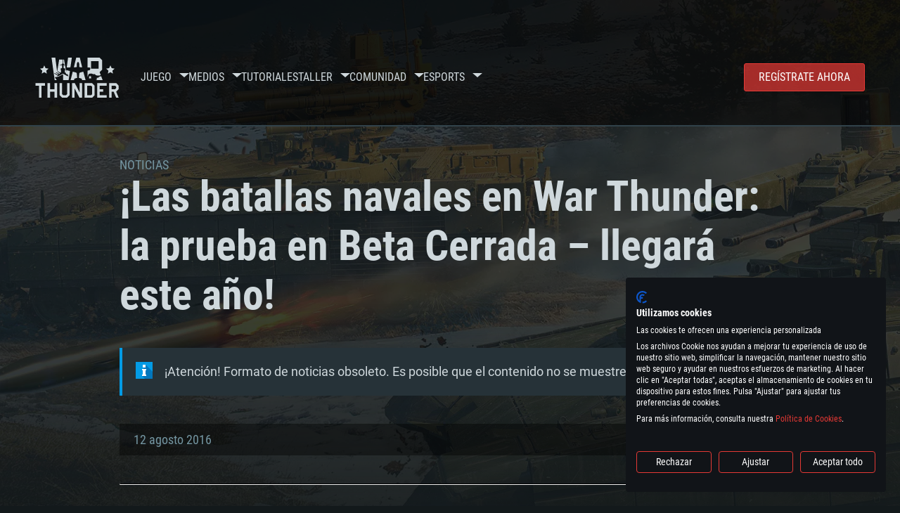

--- FILE ---
content_type: text/html; charset=UTF-8
request_url: https://warthunder.com/es/news/670-gamescom2016-las-batallas-navales-en-war-thunder-la-prueba-en-beta-cerrada-llegar%C3%A1-este-a%C3%B1o-es
body_size: 19198
content:
    
<!DOCTYPE HTML>
<html xml:lang="en" lang="es">


<head>
<meta charset="utf-8"/>

<link rel="preconnect" href="https://js.gaijin.net"/>
<link rel="preconnect" href="https://login.gaijin.net"/>

<meta http-equiv="Content-Language" content="es" />
<meta name="viewport" content="width=device-width">
<meta name="description" content="Juega gratis con tus amigos en el juego en línea más realista"/>
    <meta name="robots" content="index, follow" />
<meta name="vk-verify" content="946390" />
<meta name="twitter:card" content="summary" />
<meta name="twitter:image" content="https://warthunder.com/i/opengraph-wt.jpg" />
<meta property="fb:app_id" content="733818833421721"/>
<meta property="og:type" content="website"/>
<meta property="og:title" content="[Gamescom2016] ¡Las batallas navales en War Thunder: la prueba en Beta Cerrada – llegará este año! - Noticias - War Thunder"/>
<meta name="description" property="og:description" content="Juega gratis con tus amigos en el juego en línea más realista"/>
<meta id="meta_img" property="og:image" content="https://warthunder.com/i/opengraph-wt.jpg"/>
<meta property="og:url" content="https://warthunder.com/es/news/670-gamescom2016-las-batallas-navales-en-war-thunder-la-prueba-en-beta-cerrada-llegará-este-año-es"/>
<meta name="msapplication-config" content="https://warthunder.com/i/favicons/browserconfig.xml" />
<meta name="msapplication-TileColor" content="#ffffff">
<meta name="msapplication-TileImage" content="https://warthunder.com/i/favicons/mstile-70x70.png">
<meta name="msapplication-TileImage" content="https://warthunder.com/i/favicons/mstile-144x144.png">
<meta name="msapplication-TileImage" content="https://warthunder.com/i/favicons/mstile-150x150.png">
<meta name="msapplication-TileImage" content="https://warthunder.com/i/favicons/mstile-310x150.png">
<meta name="msapplication-TileImage" content="https://warthunder.com/i/favicons/mstile-310x310.png">
<meta name="theme-color" content="#ffffff">
    <!-- Hreflang support -->
<!-- end Hreflang support -->



<meta name="google-site-verification" content="qOmpn-cDk_wb_Ih43O-C6h_A_TfjeiWRQPLA5Px26ag" />
<meta name="google-site-verification" content="PvBcjtIyH0cwgEKuqoXFi2WjFGS7NJynkFT6GytB0_s" />
<meta name='yandex-verification' content='42a9a8540eddd7b3' />

<meta name="csrf-param" content="_csrf">
<meta name="csrf-token" content="Z7-OmaMCMt0ip3KCNO6fKKe1jueWUtZsJp-gScoLmkgjks-r6HZThE79Cs0GnuUFxOzLgdc4pw1U1_QOklPfHQ==">



<link rel="canonical" href="https://warthunder.com/es/news/670-gamescom2016-las-batallas-navales-en-war-thunder-la-prueba-en-beta-cerrada-llegará-este-año-es" />
<link rel="shortcut icon" href="https://warthunder.com/i/favicons/favicon.ico" type="image/x-icon">
<link rel="apple-touch-icon" sizes="57x57" href="https://warthunder.com/i/favicons/apple-touch-icon.png">
<link rel="apple-touch-icon" sizes="57x57" href="https://warthunder.com/i/favicons/apple-touch-icon-57x57.png">
<link rel="apple-touch-icon" sizes="60x60" href="https://warthunder.com/i/favicons/apple-touch-icon-60x60.png">
<link rel="apple-touch-icon" sizes="72x72" href="https://warthunder.com/i/favicons/apple-touch-icon-72x72.png">
<link rel="apple-touch-icon" sizes="76x76" href="https://warthunder.com/i/favicons/apple-touch-icon-76x76.png">
<link rel="apple-touch-icon" sizes="114x114" href="https://warthunder.com/i/favicons/apple-touch-icon-114x114.png">
<link rel="apple-touch-icon" sizes="120x120" href="https://warthunder.com/i/favicons/apple-touch-icon-120x120.png">
<link rel="apple-touch-icon" sizes="144x144" href="https://warthunder.com/i/favicons/apple-touch-icon-144x144.png">
<link rel="apple-touch-icon" sizes="152x152" href="https://warthunder.com/i/favicons/apple-touch-icon-152x152.png">
<link rel="apple-touch-icon" sizes="180x180" href="https://warthunder.com/i/favicons/apple-touch-icon-180x180.png">
<link rel="icon" type="image/png" href="https://warthunder.com/i/favicons/favicon-32x32.png" sizes="32x32">
<link rel="icon" type="image/png" href="https://warthunder.com/i/favicons/favicon-32x32.png" sizes="32x32">
<link rel="icon" type="image/png" href="https://warthunder.com/i/favicons/android-icon-192x192.png" sizes="192x192">
<link rel="icon" type="image/png" href="https://warthunder.com/i/favicons/favicon-16x16.png" sizes="16x16">
<link rel="mask-icon" href="https://warthunder.com/i/favicons/safari-pinned-tab.svg" color="#5bbad5">
<link rel="manifest" href="https://warthunder.com/i/favicons/manifest.json">

    <link rel="preconnect" href="https://embed.gaijin.net">
    <link rel="preconnect" href="https://login.gaijin.net">



<title>[Gamescom2016] ¡Las batallas navales en War Thunder: la prueba en Beta Cerrada – llegará este año! - Noticias - War Thunder</title>
<base href="https://warthunder.com/" local="false" host="warthunder.com" />

<link rel="preload" href=" https://warthunder.com/css/fonts.css" as="style" data-style-preload>
    <link href="https://warthunder.com/assets/index.css?v=fa4f1b52" type="text/css" rel="stylesheet" charset="utf-8" />

            <!-- Google Tag Manager -->
        <script>
            (function(w,d,s,l,i){w[l]=w[l]||[];w[l].push({'gtm.start':
				    new Date().getTime(),event:'gtm.js'});var f=d.getElementsByTagName(s)[0],
			    j=d.createElement(s),dl=l!='dataLayer'?'&l='+l:'';j.async=true;j.src=
			    'https://www.googletagmanager.com/gtm.js?id='+i+dl;f.parentNode.insertBefore(j,f);
		    })(window,document,'script','dataLayer','GTM-HWDXK');
        </script>
        <noscript>
            <iframe src="https://www.googletagmanager.com/ns.html?id=GTM-HWDXK"
                          height="0" width="0" style="display:none;visibility:hidden"></iframe>
        </noscript>
        <!-- End Google Tag Manager -->

        <script type="text/javascript">
            const GTAG_ID = 'GTM-HWDXK';
            const GA4_STREAM_ID = 'G-3KX7RD39Z5';

            window.dataLayer = window.dataLayer || [];
            function gtag(){dataLayer.push(arguments);}

            gtag('js', new Date());
            gtag('config', GTAG_ID);

            const getGoogleClientID = new Promise(resolve => {
                gtag('get', GA4_STREAM_ID, 'client_id', resolve)
            });

            getGoogleClientID.then((gClid) => {
                if(window.preconfig) {
                    window.preconfig.analytics.googleClientID = gClid
                }
            })
        </script>
            <script type="text/javascript" src="https://warthunder.com/js/redesign_legacy.min.js?v=fa4f1b52"></script>
    <script defer type="text/javascript" src="https://warthunder.com/assets/index.js?v=fa4f1b52"></script>

    <script type="text/javascript" src="https://warthunder.com/js/bootstrap.min.js"></script>
</head>
<body id="bodyRoot" class="body_promo-open  gaijin">

<script type="application/javascript">
    ((w) => {
        const gseaFrom = '&from=bmV3cy82NzAtZ2FtZXNjb20yMDE2LWxhcy1iYXRhbGxhcy1uYXZhbGVzLWVuLXdhci10aHVuZGVyLWxhLXBydWViYS1lbi1iZXRhLWNlcnJhZGEtbGxlZ2Fyw6EtZXN0ZS1hw7FvLWVz&from_base=1';
        const hostName = 'warthunder.com';
        const lang = 'es';

        function onLogout() {
            const csrfToken = $('meta[name="csrf-token"]').attr('content');
            const csrfParam = $('meta[name="csrf-param"]').attr('content');
            $.post(`/${lang}/logout`, {[csrfParam]: csrfToken}, function (data) {
                window.location.reload();
            });
        }

        w['GSEA_init'] = {
            debug: false,

            loginURI: 'https://login.gaijin.net',
            embedURI: 'https://embed.gaijin.net',

            embed: {
                template: 'default',
                page: 'default',
                language: 'es',
            },

            autoLogin: true,
            sessionPolling: true,
            sessionPollingInterval: 10 * 60000,
            uid: '',
            jwt: '',
            queryContext: 'https://login.gaijin.net/es/sso/reLogin/?return_url=aHR0cHM6Ly93YXJ0aHVuZGVyLmNvbS9lcy9uZXdzLzY3MC1nYW1lc2NvbTIwMTYtbGFzLWJhdGFsbGFzLW5hdmFsZXMtZW4td2FyLXRodW5kZXItbGEtcHJ1ZWJhLWVuLWJldGEtY2VycmFkYS1sbGVnYXIlQzMlQTEtZXN0ZS1hJUMzJUIxby1lcw%3D%3D&crc=8e3268478b310b8c9873d75405180748&public_key=IwdDDrPgUfXo3CYkaiwR&domain=warthunder.com&base_return_url=1&refresh_token=1',
            onLoad: (client) => {
                client.on('change', (newSession, oldSession) => {
                    if (newSession.uid !== oldSession.uid) {
                        if (newSession.rt) {
                            window.location = `https://${hostName}/extLogin?refresh_token=${newSession.rt}${gseaFrom}`
                        } else if (!newSession.uid) {
                            onLogout()
                        }
                    }
                });

                client.on('logout', () => {
                    onLogout();
                    return;
                });
            }
        }
    })(window);
</script>
<script src="https://login.gaijin.net/gsea/gsea.js" defer></script>

<script type="application/javascript">
    ((w) => {
        const fromGSEALangMap = {
            'ja': 'jp',
            'cs': 'cz',
        };
        const fromGSEALang = (lng)=>(fromGSEALangMap[lng] || lng);

        
        
        
        w['GCM_init'] = {"mobileBreakpoint":640,"maxContentWidth":"100%","shop":{"uri":"https:\/\/store.gaijin.net\/catalog.php?category=WarThunder&partner=News&partner_val=8jrteghy","label":"Store","style":"gold"},"profile":null,"support":{"uri":"https:\/\/support.gaijin.net","label":"Support"},"links":[{"label":"Buscar","uri":"es\/search"}],"langList":["en","de","ru","fr","es","pt","pl","cs","ko","zh"],"lang":"es"};
        w['GCM_init']['onLoad'] = [
            (client) => {
                client.on('lang_change', (lang) => {
                    lang = fromGSEALang(lang);
                    let pathName = w.location.pathname.replace(/^\/[a-z]{2}\/?/, '');
                    w.location = w.location.origin + '/' + lang + '/';

                    if (pathName.startsWith('news/')) {
                        w.location = w.location.origin + '/' + lang + '/news';
                        return;
                    }

                    if (pathName.startsWith('game/changelog')) {
                        w.location = w.location.origin + '/' + lang + '/game/changelog';
                        return;
                    }

                    w.location = w.location.origin + '/' + lang + '/' + pathName;
                })
            }
        ];
    })(window);
</script>
<script src="https://login.gaijin.net/gcm/gcm.js" container-id="GCM-Container" defer></script>

<div id="page-bg"></div>

<div class="bg-modal-wnd js-bg-modal-wnd"></div>

<div id="GCM-Container"></div>

<header id="headerRoot">
    <div class="header__sticky-trigger js-scroll-watch__toggle-block"
         data-scroll-watch-target-id="headerRoot"
         data-scroll-watch-css-class="header_sticky"
    ></div>

    <div class="header-mobile">
        <div class="header-mobile__menu-trigger js-toggle-class"
            data-toggle-class="header_open-menu"
            data-toggle-target-id="headerRoot"
            data-body-block
        >
            <svg>
                <use href="/assets/img/svg/icon-trigger-lines.svg#icon-trigger-lines" />
            </svg>
        </div>

            </div>

    <div class="header">
        <div class="header-mobile__menu-header">
            <a class="header-mobile__home-link " href="/"></a>

            <div class="header__mobile-close header-mobile__menu-close js-toggle-class"
                 data-toggle-class="header_open-menu"
                 data-toggle-target-id="headerRoot"
                 data-body-block
            >
                <svg>
                    <use href="/assets/img/svg/icon-cross.svg#icon-cross" />
                </svg>
            </div>
        </div>

        <div class="header__wrapper">
                            <a class="header__logo" href="https://warthunder.com/es/">
                    <svg class="svg">
                        <use href="/assets/img/svg/logo-wt.svg#logo-wt" />
                    </svg>
                </a>
            
            

<ul class="header__nav header-nav">
                            <li class="header-nav__item ">
                            <a class="header-nav__item-name" href="/es/game/about" >
                    Juego
                </a><!-- /head-menu__link -->
                                        <div class="header-nav__dropdown header-dropdown">
                    <div class="header-dropdown__trigger js-toggle-class"
                         data-toggle-class="header-dropdown__trigger--open"
                    >
                        ^
                    </div>

                    <ul class="header-dropdown__menu">
                                                                                    <li class="header-dropdown__menu-item ">
                                    <a href="/es/game/about/" class="header-dropdown__menu-link" >
                                        Acerca del juego

                                        
                                                                            </a><!-- /head-submenu__link -->
                                </li><!-- /head-submenu__item -->
                                                                                                                <li class="header-dropdown__menu-item ">
                                    <a href="/es/news" class="header-dropdown__menu-link" >
                                        Noticias

                                        
                                                                            </a><!-- /head-submenu__link -->
                                </li><!-- /head-submenu__item -->
                                                                                                                <li class="header-dropdown__menu-item ">
                                    <a href="/es/news/?tags=Desarrollo" class="header-dropdown__menu-link" >
                                        Devblog

                                        
                                                                            </a><!-- /head-submenu__link -->
                                </li><!-- /head-submenu__item -->
                                                                                                                <li class="header-dropdown__menu-item ">
                                    <a href="/es/game/technics/" class="header-dropdown__menu-link" >
                                        Vehículos Militares

                                        
                                                                            </a><!-- /head-submenu__link -->
                                </li><!-- /head-submenu__item -->
                                                                                                                <li class="header-dropdown__menu-item ">
                                    <a href="/es/game/faq/" class="header-dropdown__menu-link" >
                                        FAQ

                                        
                                                                            </a><!-- /head-submenu__link -->
                                </li><!-- /head-submenu__item -->
                                                                                                                <li class="header-dropdown__menu-item ">
                                    <a href="/es/wtm/" class="header-dropdown__menu-link" >
                                        War Thunder Mobile

                                        
                                                                            </a><!-- /head-submenu__link -->
                                </li><!-- /head-submenu__item -->
                                                                                                                <li class="header-dropdown__menu-item ">
                                    <a href="/es/game/changelog/" class="header-dropdown__menu-link" >
                                        Registro de cambios

                                        
                                                                            </a><!-- /head-submenu__link -->
                                </li><!-- /head-submenu__item -->
                                                                                                                <li class="header-dropdown__menu-item ">
                                    <a href="/es/game/invite-friend/" class="header-dropdown__menu-link" >
                                        Invitaciones

                                        
                                                                            </a><!-- /head-submenu__link -->
                                </li><!-- /head-submenu__item -->
                                                                                                                <li class="header-dropdown__menu-item ">
                                    <a href="/es/community/gaijinpass/" class="header-dropdown__menu-link" >
                                        Gaijin Pass

                                        
                                                                            </a><!-- /head-submenu__link -->
                                </li><!-- /head-submenu__item -->
                                                                                                                <li class="header-dropdown__menu-item ">
                                    <a href="/es/game/soft/" class="header-dropdown__menu-link" >
                                        Software útil

                                        
                                                                            </a><!-- /head-submenu__link -->
                                </li><!-- /head-submenu__item -->
                                                                        </ul><!-- /head-submenu__list -->
                </div>
                    </li><!-- /head-menu__item -->
                                    <li class="header-nav__item ">
                            <a class="header-nav__item-name" href="/es/media" >
                    Medios
                </a><!-- /head-menu__link -->
                                        <div class="header-nav__dropdown header-dropdown">
                    <div class="header-dropdown__trigger js-toggle-class"
                         data-toggle-class="header-dropdown__trigger--open"
                    >
                        ^
                    </div>

                    <ul class="header-dropdown__menu">
                                                                                    <li class="header-dropdown__menu-item  header-dropdown__menu-item--promo">
                                    <a href="/es/media/partnership/" class="header-dropdown__menu-link" >
                                        Asociación

                                                                                    <svg class="header-dropdown__icon-community">
                                                <use href="/assets/img/svg/icon-community.svg#icon-community" />
                                            </svg>
                                        
                                                                            </a><!-- /head-submenu__link -->
                                </li><!-- /head-submenu__item -->
                                                                                                                <li class="header-dropdown__menu-item ">
                                    <a href="/es/media/video/" class="header-dropdown__menu-link" >
                                        Vídeos

                                        
                                                                            </a><!-- /head-submenu__link -->
                                </li><!-- /head-submenu__item -->
                                                                                                                <li class="header-dropdown__menu-item ">
                                    <a href="/es/media/screenshots/" class="header-dropdown__menu-link" >
                                        Capturas de pantalla

                                        
                                                                            </a><!-- /head-submenu__link -->
                                </li><!-- /head-submenu__item -->
                                                                                                                <li class="header-dropdown__menu-item ">
                                    <a href="/es/media/wallpapers/" class="header-dropdown__menu-link" >
                                        Fondos de escritorio

                                        
                                                                            </a><!-- /head-submenu__link -->
                                </li><!-- /head-submenu__item -->
                                                                                                                <li class="header-dropdown__menu-item ">
                                    <a href="/es/soundtrack/" class="header-dropdown__menu-link" >
                                        Banda sonora

                                        
                                                                            </a><!-- /head-submenu__link -->
                                </li><!-- /head-submenu__item -->
                                                                                                                <li class="header-dropdown__menu-item ">
                                    <a href="/es/media/presskit/" class="header-dropdown__menu-link" >
                                        Kit de prensa

                                        
                                                                            </a><!-- /head-submenu__link -->
                                </li><!-- /head-submenu__item -->
                                                                        </ul><!-- /head-submenu__list -->
                </div>
                    </li><!-- /head-menu__item -->
                                                <li class="header-nav__item ">
                            <a class="header-nav__item-name" href="/es/media/tutorials" >
                    Tutoriales
                </a><!-- /head-menu__link -->
                                </li><!-- /head-menu__item -->
                                    <li class="header-nav__item ">
                            <a class="header-nav__item-name" href="/es/community/workshop" >
                    Taller
                </a><!-- /head-menu__link -->
                                        <div class="header-nav__dropdown header-dropdown">
                    <div class="header-dropdown__trigger js-toggle-class"
                         data-toggle-class="header-dropdown__trigger--open"
                    >
                        ^
                    </div>

                    <ul class="header-dropdown__menu">
                                                                                    <li class="header-dropdown__menu-item external-colored">
                                    <a href="//wiki.warthunder.com/war_thunder_cdk" class="header-dropdown__menu-link"   target="_blank" >
                                        War Thunder CDK

                                        
                                                                                    <svg class="header-dropdown__icon-out">
                                                <use href="/assets/img/svg/icon-out.svg#icon-out" />
                                            </svg>
                                                                            </a><!-- /head-submenu__link -->
                                </li><!-- /head-submenu__item -->
                                                                                                                <li class="header-dropdown__menu-item external">
                                    <a href="https://live.warthunder.com/feed/camouflages/?lang=en" class="header-dropdown__menu-link"   target="_blank" >
                                        Camuflajes

                                        
                                                                                    <svg class="header-dropdown__icon-out">
                                                <use href="/assets/img/svg/icon-out.svg#icon-out" />
                                            </svg>
                                                                            </a><!-- /head-submenu__link -->
                                </li><!-- /head-submenu__item -->
                                                                                                                <li class="header-dropdown__menu-item external">
                                    <a href="https://live.warthunder.com/feed/missions/?lang=en" class="header-dropdown__menu-link"   target="_blank" >
                                        Misiones

                                        
                                                                                    <svg class="header-dropdown__icon-out">
                                                <use href="/assets/img/svg/icon-out.svg#icon-out" />
                                            </svg>
                                                                            </a><!-- /head-submenu__link -->
                                </li><!-- /head-submenu__item -->
                                                                                                                <li class="header-dropdown__menu-item external">
                                    <a href="https://live.warthunder.com/feed/locations/?lang=en" class="header-dropdown__menu-link"   target="_blank" >
                                        Locations

                                        
                                                                                    <svg class="header-dropdown__icon-out">
                                                <use href="/assets/img/svg/icon-out.svg#icon-out" />
                                            </svg>
                                                                            </a><!-- /head-submenu__link -->
                                </li><!-- /head-submenu__item -->
                                                                                                                <li class="header-dropdown__menu-item external">
                                    <a href="https://live.warthunder.com/feed/models/?lang=en" class="header-dropdown__menu-link"   target="_blank" >
                                        Modelos

                                        
                                                                                    <svg class="header-dropdown__icon-out">
                                                <use href="/assets/img/svg/icon-out.svg#icon-out" />
                                            </svg>
                                                                            </a><!-- /head-submenu__link -->
                                </li><!-- /head-submenu__item -->
                                                                        </ul><!-- /head-submenu__list -->
                </div>
                    </li><!-- /head-menu__item -->
                                    <li class="header-nav__item ">
                            <a class="header-nav__item-name" href="/es/community" >
                    Comunidad
                </a><!-- /head-menu__link -->
                                        <div class="header-nav__dropdown header-dropdown">
                    <div class="header-dropdown__trigger js-toggle-class"
                         data-toggle-class="header-dropdown__trigger--open"
                    >
                        ^
                    </div>

                    <ul class="header-dropdown__menu">
                                                                                    <li class="header-dropdown__menu-item external">
                                    <a href="https://live.warthunder.com/?lang=en" class="header-dropdown__menu-link"   target="_blank" >
                                        Communities

                                        
                                                                                    <svg class="header-dropdown__icon-out">
                                                <use href="/assets/img/svg/icon-out.svg#icon-out" />
                                            </svg>
                                                                            </a><!-- /head-submenu__link -->
                                </li><!-- /head-submenu__item -->
                                                                                                                <li class="header-dropdown__menu-item external">
                                    <a href="https://live.warthunder.com/feed/images/?lang=en" class="header-dropdown__menu-link"   target="_blank" >
                                        Imágenes

                                        
                                                                                    <svg class="header-dropdown__icon-out">
                                                <use href="/assets/img/svg/icon-out.svg#icon-out" />
                                            </svg>
                                                                            </a><!-- /head-submenu__link -->
                                </li><!-- /head-submenu__item -->
                                                                                                                <li class="header-dropdown__menu-item external">
                                    <a href="https://www.youtube.com/user/gaijinent?sub_confirmation=1" class="header-dropdown__menu-link"   target="_blank" >
                                        Videos

                                        
                                                                                    <svg class="header-dropdown__icon-out">
                                                <use href="/assets/img/svg/icon-out.svg#icon-out" />
                                            </svg>
                                                                            </a><!-- /head-submenu__link -->
                                </li><!-- /head-submenu__item -->
                                                                                                                <li class="header-dropdown__menu-item external">
                                    <a href="https://forum.warthunder.com/c/national-communities/comunidad-de-habla-espanola/79" class="header-dropdown__menu-link"   target="_blank" >
                                        Foro

                                        
                                                                                    <svg class="header-dropdown__icon-out">
                                                <use href="/assets/img/svg/icon-out.svg#icon-out" />
                                            </svg>
                                                                            </a><!-- /head-submenu__link -->
                                </li><!-- /head-submenu__item -->
                                                                                                                <li class="header-dropdown__menu-item external">
                                    <a href="//wiki.warthunder.com" class="header-dropdown__menu-link"   target="_blank" >
                                        Wiki

                                        
                                                                                    <svg class="header-dropdown__icon-out">
                                                <use href="/assets/img/svg/icon-out.svg#icon-out" />
                                            </svg>
                                                                            </a><!-- /head-submenu__link -->
                                </li><!-- /head-submenu__item -->
                                                                                                                <li class="header-dropdown__menu-item ">
                                    <a href="/es/community/searchplayers/" class="header-dropdown__menu-link" >
                                        Buscar jugadores

                                        
                                                                            </a><!-- /head-submenu__link -->
                                </li><!-- /head-submenu__item -->
                                                                                                                <li class="header-dropdown__menu-item ">
                                    <a href="/es/community/leaderboard/" class="header-dropdown__menu-link" >
                                         Clasificación 

                                        
                                                                            </a><!-- /head-submenu__link -->
                                </li><!-- /head-submenu__item -->
                                                                                                                <li class="header-dropdown__menu-item ">
                                    <a href="/es/tournament/replay/" class="header-dropdown__menu-link" >
                                        Replays

                                        
                                                                            </a><!-- /head-submenu__link -->
                                </li><!-- /head-submenu__item -->
                                                                        </ul><!-- /head-submenu__list -->
                </div>
                    </li><!-- /head-menu__item -->
                                    <li class="header-nav__item ">
                            <a class="header-nav__item-name" href="/es/esport" >
                     Esports 
                </a><!-- /head-menu__link -->
                                        <div class="header-nav__dropdown header-dropdown">
                    <div class="header-dropdown__trigger js-toggle-class"
                         data-toggle-class="header-dropdown__trigger--open"
                    >
                        ^
                    </div>

                    <ul class="header-dropdown__menu">
                                                                                    <li class="header-dropdown__menu-item external">
                                    <a href="https://tss.warthunder.com" class="header-dropdown__menu-link"   target="_blank" >
                                         TSS 

                                        
                                                                                    <svg class="header-dropdown__icon-out">
                                                <use href="/assets/img/svg/icon-out.svg#icon-out" />
                                            </svg>
                                                                            </a><!-- /head-submenu__link -->
                                </li><!-- /head-submenu__item -->
                                                                                                                <li class="header-dropdown__menu-item ">
                                    <a href="/es/community/clansleaderboard/" class="header-dropdown__menu-link" >
                                        Clasificación de escuadrones

                                        
                                                                            </a><!-- /head-submenu__link -->
                                </li><!-- /head-submenu__item -->
                                                                                                                <li class="header-dropdown__menu-item ">
                                    <a href="/es/community/regiments/" class="header-dropdown__menu-link" >
                                        Escuadrones

                                        
                                                                            </a><!-- /head-submenu__link -->
                                </li><!-- /head-submenu__item -->
                                                                                                                <li class="header-dropdown__menu-item ">
                                    <a href="/es/text/wtcsleaderboard/" class="header-dropdown__menu-link" >
                                         WTCS Clasificación 

                                        
                                                                            </a><!-- /head-submenu__link -->
                                </li><!-- /head-submenu__item -->
                                                                        </ul><!-- /head-submenu__list -->
                </div>
                    </li><!-- /head-menu__item -->
            
            <li class="header-nav__item header-nav__item--to-right">
            <a class="header-nav__button button button--x-small button--red-bg global__uppercase" href="/es/enjoy">
                Regístrate ahora
            </a>
        </li>
    </ul><!-- /head-menu__list -->

                    </div>
    </div>

        </header>

<div class="content">
    <div class="content__background global__mobile-hidden">

                    <img class="content__background-image js-parallax-scroll__block js-lazy-load"
                 data-scroll-watch-top
                 data-src="https://warthunder.com/i/bg-fon/site_theme_line_of_contact_1.webp?v=fa4f1b52"
                 alt="War Thunder background"
            />
        
        
            </div>

    
    
        <div >

    
    
            <div class="popup-new is-hidden js-popup" id="SystemReq">
            <div class="popup-new__overlay js-popup__close">&nbsp;</div>

            <div class="popup-new__content popup-content">
                <div class="popup-content__close js-popup__close">
                    <svg>
                        <use href="/assets/img/svg/icon-cross.svg#icon-cross" />
                    </svg>
                </div>

                <div class="popup-content__wrapper">
                    <section class="tabs js-change-tabs">
                        <div class="tabs__title game-title global__uppercase">
                            Requisitos de Sistema
                        </div>

                        <ul class="tabs__tab-list">
	<li class="tabs__tab-item js-change-tabs__name is-current" data-change-tabs-show-class="systemTab_pc">Para PC</li>
	<li class="tabs__tab-item js-change-tabs__name" data-change-tabs-show-class="systemTab_mac">Para MAC</li>
	<li class="tabs__tab-item js-change-tabs__name" data-change-tabs-show-class="systemTab_linux">Para Linux</li>
</ul>

<div class="tabs__content-wrapper">
<div class="systemTab_pc tabs__tab-content">
<div class="system-requirements">
<div class="system-requirements__item-wrapper">
<div class="system-requirements__title">M&iacute;nimo</div>

<ul>
	<li>SO: Windows 10 (64 bits)</li>
	<li>Procesador: Doble n&uacute;cleo 2,2 GHz</li>
	<li>Memoria: 4 GB</li>
	<li>Tarjeta de Video: Tarjeta de v&iacute;deo de nivel DirectX 11: AMD Radeon 77XX / NVIDIA GeForce GTX 660. La resoluci&oacute;n m&iacute;nima admitida para el juego es 720p.</li>
	<li>Red: Conexi&oacute;n a Internet de banda ancha</li>
	<li>Disco Duro: 23.1 GB (Cliente M&iacute;nimo)</li>
</ul>
</div>

<div class="system-requirements__item-wrapper">
<div class="system-requirements__title">Recomendado</div>

<ul>
	<li>SO: Windows 10/11 (64 bits)</li>
	<li>Procesador: Intel Core i5 o Ryzen 5 3600 y superior</li>
	<li>Memoria: 16 GB y superior</li>
	<li>Tarjeta de Video: Tarjeta de v&iacute;deo de nivel DirectX 11 o superior y controladores: Nvidia GeForce 1060 y superior, Radeon RX 570 y superior</li>
	<li>Red: Conexi&oacute;n a Internet de banda ancha</li>
	<li>Disco Duro: 75.9 GB (Cliente Completo)</li>
</ul>
</div>
</div>
</div>

<div class="systemTab_mac tabs__tab-content">
<div class="system-requirements">
<div class="system-requirements__item-wrapper">
<div class="system-requirements__title">M&iacute;nimo</div>

<ul>
	<li>SO: Mac OS Big Sur 11.0 o posterior</li>
	<li>Procesador: Core i5, m&iacute;nimo 2,2 GHz (Intel Xeon no es compatible)</li>
	<li>Memoria: 6 GB</li>
	<li>Tarjeta de V&iacute;deo: Intel Iris Pro 5200 (Mac), o an&aacute;loga de AMD/Nvidia para Mac. La resoluci&oacute;n m&iacute;nima admitida para el juego es 720p con soporte Metal.</li>
	<li>Red: Conexi&oacute;n a Internet de banda ancha</li>
	<li>Disco Duro: 22.1 GB (Cliente M&iacute;nimo)</li>
</ul>
</div>

<div class="system-requirements__item-wrapper">
<div class="system-requirements__title">Recomendado</div>

<ul>
	<li>SO: Mac OS Big Sur 11.0 o posterior</li>
	<li>Procesador: Core i7 (Intel Xeon no es compatible)</li>
	<li>Memoria: 8 GB</li>
	<li>Tarjeta de V&iacute;deo: Radeon Vega II o superior compatible con Metal.</li>
	<li>Red: Conexi&oacute;n a Internet de banda ancha</li>
	<li>Disco Duro: 62.2 GB (Cliente Completo)</li>
</ul>
</div>
</div>
</div>

<div class="systemTab_linux tabs__tab-content">
<div class="system-requirements">
<div class="system-requirements__item-wrapper">
<div class="system-requirements__title">M&iacute;nimo</div>

<ul>
	<li>SO: La mayor&iacute;a de las distribuciones Linux modernas de 64 bits</li>
	<li>Procesador: Doble n&uacute;cleo 2.4 GHz</li>
	<li>Memoria: 4 GB</li>
	<li>Tarjeta de V&iacute;deo: NVIDIA 660 con los &uacute;ltimos controladores propios (no m&aacute;s de 6 meses) / AMD similar con los &uacute;ltimos controladores propios (no m&aacute;s de 6 meses; la resoluci&oacute;n m&iacute;nima admitida para el juego es 720p) con soporte Vulkan.</li>
	<li>Red: Conexi&oacute;n a Internet de banda ancha</li>
	<li>Disco Duro: 22.1 GB (Cliente M&iacute;nimo)</li>
</ul>
</div>

<div class="system-requirements__item-wrapper">
<div class="system-requirements__title">Recomendado</div>

<ul>
	<li>SO: Ubuntu 20.04 64 bits</li>
	<li>Procesador: Intel Core i7</li>
	<li>Memoria: 16 GB</li>
	<li>Tarjeta de V&iacute;deo: NVIDIA 1060 con los &uacute;ltimos controladores propietarios (no m&aacute;s de 6 meses) / AMD similar (Radeon RX 570) con los &uacute;ltimos controladores propietarios (no m&aacute;s de 6 meses) con soporte Vulkan.</li>
	<li>Red: Conexi&oacute;n a Internet de banda ancha</li>
	<li>Disco Duro: 62.2 GB (Cliente Completo)</li>
</ul>
</div>
</div>
</div>
</div>

                    </section>
                </div>
            </div>
        </div>
    
    
    <div >

        <div >
            
    <div class="content__header content__header--narrow">
        <div class="content__breadcrumbs breadcrumbs" itemscope itemtype="http://schema.org/BreadcrumbList">
            <ul class="breadcrumbs__list" itemscope itemtype="http://schema.org/BreadcrumbList">
                <li class="breadcrumbs__list-item"
                    itemprop="itemListElement" itemscope
                    itemtype="http://schema.org/ListItem"
                >
                    <a class="breadcrumbs__link" href="/es/news" itemprop="item">
                        <span itemprop="name">
                            Noticias
                        </span>
                    </a>
                </li>
            </ul>
        </div>

        <div class="content__title">
            ¡Las batallas navales en War Thunder: la prueba en Beta Cerrada – llegará este año!
        </div>
    </div>

    <section class="section section--narrow">
        <div class="advise advise__for-news advise--info e-accentBlock">
            ¡Atención! Formato de noticias obsoleto. Es posible que el contenido no se muestre correctamente.
        </div>
    </section>

    <section class="section section--narrow">
        <div class="article-meta">
            12 agosto 2016

                                                <a class="article-meta__button button button--small"
                       href="https://warthunder.com/es/news/?tags=Gamescom2016"
                    >
                        Gamescom2016
                    </a>
                                    </div>
    </section>

<section class="section section--narrow article">
    
    <hr />
<p style="text-align:center"><iframe allowfullscreen="" frameborder="0" height="518" scrolling="no" src="https://www.youtube.com/embed/eKj8iC0vzd0" width="920"></iframe></p>

<hr />
<p>Los participantes en la beta cerrada recibir&aacute;n el galard&oacute;n de &ldquo;Caballeros del mar&rdquo;. Armados con torpedos, ca&ntilde;ones y cohetes, guardacostas y cazasubmarinos, son los conocidas como &ldquo;embarcaciones menores&rdquo; que tuvieron su representaci&oacute;n en todos los mares y teatros durante la Segunda Guerra Mundial.</p>

<p><em>&quot;El alto nivel de realismo es uno de los pilares en el dise&ntilde;o de War Thunder. Los veh&iacute;culos son tan pr&oacute;ximos a sus hom&oacute;nimos en chapa y acero. Las enormes batallas navales durante el conflicto eran un reto de paciencia y planificaci&oacute;n, donde los enfrentamientos pod&iacute;an durar horas o d&iacute;as. En el juego, donde cualquiera de ellos se enfrenta en una misma partida y los jugadores pueden controlar aviones, buques y blindados, no es posible cambiar el tama&ntilde;o de los buques para que vayan m&aacute;s r&aacute;pido, debe mantenerse la escala.</em><em>Nuestras pruebas internas han mostrado que las partidas con grandes buques de superficie podr&iacute;an ser excesivamente largas y aburridas o forzar cambios de dise&ntilde;o que llevasen a los buques hasta extremos m&aacute;s all&aacute; de toda verosimilitud. Por esta raz&oacute;n nos estamos centrando en embarcaciones r&aacute;pidas con gran potencia de fuego, poco habituales en otros juegos. Buques que por su dise&ntilde;o son mucho m&aacute;s adecuados para participar en nuestras batallas. R&aacute;pidos, &aacute;giles y peligrosos los &ldquo;Caballeros del mar&rdquo; son adversarios v&aacute;lidos tanto para los aviones como para los blindados en tierra&rdquo;</em> &ndash; comenta el director creativo de Gaijin Entertaiment Kirill Yudintsev.</p>

<table border="0" cellpadding="1" cellspacing="1" style="width:940px">
	<tbody>
		<tr>
			<td style="text-align:center"><a href="https://staticfiles.warthunder.com/upload/image/!2016/August/Project%201124_1_3a69300972a445295e5f001cdb0b2646.jpg" target="_blank"><span style="color:rgb(169, 169, 169)"><img alt="" src="https://staticfiles.warthunder.com/upload/image/!2016/August/Project%201124_1_220_09b46347a27d923ac2205805fd4837f1.jpg" style="border-style:solid; border-width:1px; height:123px; width:220px" /></span></a></td>
			<td style="text-align:center"><a href="https://staticfiles.warthunder.com/upload/image/!2016/August/Project%201124_2_201f6901073618c0e24dc1e43a83da68.jpg" target="_blank"><span style="color:rgb(169, 169, 169)"><img alt="" src="https://staticfiles.warthunder.com/upload/image/!2016/August/Project%201124_2_220_d7f2133a0e90110419274408da7751a2.jpg" style="border-style:solid; border-width:1px; height:123px; width:220px" /></span></a></td>
			<td style="text-align:center"><a href="https://staticfiles.warthunder.com/upload/image/!2016/August/PT-109_3_af0cac8ffa7b86eb0f98f95abef63861.jpg" target="_blank"><span style="color:rgb(169, 169, 169)"><img alt="" src="https://staticfiles.warthunder.com/upload/image/!2016/August/PT-109_3_220_3fa1b0ceb3154a048e3f81f09523460d.jpg" style="border-style:solid; border-width:1px; height:123px; width:220px" /></span></a></td>
			<td style="text-align:center"><a href="https://staticfiles.warthunder.com/upload/image/!2016/August/PT-109_1_7861f78e6b1f4afeb174f20974ea3aeb.jpg" target="_blank"><span style="color:#A9A9A9"><img alt="" src="https://staticfiles.warthunder.com/upload/image/!2016/August/PT-109_1_220_dcbcd92e68115d56392728a6f98dcf9f.jpg" style="border-style:solid; border-width:1px; height:123px; width:220px" /></span></a></td>
		</tr>
	</tbody>
</table>

<p style="text-align:justify">Las naciones ya existentes en el juego recibir&aacute;n embarcaciones de combate desde la reserva. Las pruebas tendr&aacute;n lugar en el servidor principal a horas concretas. El equipo de pruebas alfa, jugadores invitados y aquellos que adquieran uno de los dos paquetes de iniciaci&oacute;n con buques exclusivos, podr&aacute;n unirse a la prueba cerrada desde el inicio de la fase de pruebas a lo largo de este a&ntilde;o. El primer paquete de iniciaci&oacute;n incluye el proyecto sovi&eacute;tico 1124 &ldquo;ca&ntilde;onera fluvial&rdquo;, con lanzador de cohetes no guiados, el m&iacute;tico Katyusha. El segundo paquete de iniciaci&oacute;n incluye la m&iacute;tica torpedera norteamericana PT-109, la familia de buques en la cual sirvi&oacute; y destac&oacute; el que se convertir&iacute;a en presidente de los Estados Unidos John F. Kennedy. Ambos buques estar&aacute;n disponibles desde el inicio de la beta cerrada, as&iacute; como los buques de otras naciones.</p>

<hr />
<table border="0" cellpadding="1" cellspacing="1" style="width:940px">
	<tbody>
		<tr>
			<td style="text-align:center"><iframe allowfullscreen="true" frameborder="0" height="253" scrolling="no" src="//coub.com/embed/e14tp?muted=true&amp;autostart=true&amp;originalSize=false&amp;startWithHD=true" width="450"></iframe></td>
			<td style="text-align:center"><iframe allowfullscreen="true" frameborder="0" height="253" scrolling="no" src="//coub.com/embed/e14tk?muted=true&amp;autostart=true&amp;originalSize=false&amp;startWithHD=true" width="450"></iframe></td>
		</tr>
		<tr>
			<td style="text-align:center"><a href="https://store.gaijin.net/story.php?id=5322">EEUU</a><a href="https://store.gaijin.net/story.php?id=5322" target="_blank">&nbsp;PT-109</a></td>
			<td style="text-align:center"><a href="https://store.gaijin.net/story.php?id=5323">Proyecto Sovietico</a><a href="https://store.gaijin.net/story.php?id=5323" target="_blank">1124 A</a><a href="https://store.gaijin.net/story.php?id=5323">RB</a></td>
		</tr>
		<tr>
			<td style="text-align:center"><a href="https://store.gaijin.net/story.php?id=5322" target="_blank"><img alt="" src="https://static.warthunder.com/upload/image/!%20new/symbols_buttons/btn_buy_en.png" style="height:42px; line-height:22px; text-align:center; width:220px" /></a></td>
			<td style="text-align:center"><a href="https://store.gaijin.net/story.php?id=5323" target="_blank"><img alt="" src="https://static.warthunder.com/upload/image/!%20new/symbols_buttons/btn_buy_en.png" style="height:42px; line-height:22px; text-align:center; width:220px" /></a></td>
		</tr>
	</tbody>
</table>

<hr />
<p style="text-align:justify">Los primeros afortunados que combatir&aacute;n en las nuevas batallas de War Thunder ser&aacute;n los visitantes de la Gamescom 2016. En la sala de juegos en el Hall 6, Gaijin Entertaiment ha preparado un &aacute;rea privada donde los invitados pueden probar de primera mano la nueva experiencia de capitanear los nav&iacute;os. Para aquellos menos afortunados que no puedan visitar la feria, habr&aacute; una retransmisi&oacute;n en en canal oficial de Twitch y nuevos art&iacute;culos DevBlog cada d&iacute;a, en que los desarrolladores del juego hablar&aacute;n sobre el nuevo futuro, los buques disponibles para las distintas naciones y regalar paquetes de iniciaci&oacute;n a los espectadores.</p>

<p style="text-align:justify">M&aacute;s informaci&oacute;n a partir del lunes. &iexcl;Estad atentos a las noticias!</p>

<p style="text-align:justify">&nbsp;</p>

<p style="text-align:justify">&nbsp;</p>

<p style="text-align:justify">&nbsp;</p>

<p style="text-align:center"><span style="color:rgb(255, 0, 0)"><span style="font-size:22px"><strong>No olvides revisar las&nbsp;FAQ&nbsp;:</strong></span></span></p>

<p><strong><span style="color:rgb(255, 140, 0)">Pregunta:</span></strong>&nbsp; &iquest;Cu&aacute;ndo empezar&aacute; la prueba cerrada?</p>

<p style="margin-left:40px"><img alt="" src="https://static.warthunder.com/upload/image/!%20new/symbols_buttons/SnailW.png" style="height:23px; width:20px" />La prueba cerrada de las batallas navales empezar&aacute; este a&ntilde;o.</p>

<p><strong><span style="color:rgb(255, 140, 0)">Pregunta:</span></strong>&nbsp;&iquest;C&oacute;mo puedes acceder a la beta cerrada?</p>

<p style="margin-left:40px"><img alt="" src="https://static.warthunder.com/upload/image/!%20new/symbols_buttons/SnailW.png" style="height:23px; width:20px" />La prubea beta cerrada implicar&aacute; a invitados as&iacute; como a los propietarios de los dos paquetes iniciales con barcos &uacute;nicos, que ya est&aacute;n disponibles para encargar en&nbsp;Gaijin.Store. Para saber c&oacute;mo acceder al equipo de la prueba cerrada, os avisaremos m&aacute;s adelante.</p>

<p><strong><span style="color:rgb(255, 140, 0)">Pregunta:</span></strong>&nbsp;&iquest;Cu&aacute;ndo empezar&aacute; la prueba abierta?</p>

<p style="margin-left:40px"><img alt="" src="https://static.warthunder.com/upload/image/!%20new/symbols_buttons/SnailW.png" style="height:23px; width:20px" />La prueba abierta est&aacute; programada para&nbsp;2017.</p>

<p><strong><span style="color:rgb(255, 140, 0)">Pregunta:</span></strong>&nbsp;&iquest;Qu&eacute; tipos de barcos se a&ntilde;adir&aacute;n y para qu&eacute; naciones?</p>

<p style="margin-left:40px"><img alt="" src="https://static.warthunder.com/upload/image/!%20new/symbols_buttons/SnailW.png" style="height:23px; width:20px" />​Durante la prueba cerrada llenaremos gradualmente la l&iacute;nea naval, lo que nos llevar&aacute; al inicio de la prueba abierta en donde prevemos tener bastantes barcos de todos los 5 grados para cada naci&oacute;n principal. Adem&aacute;s planeamos a&ntilde;adir nuevos modos y mapas navales para la prueba cerrada.</p>

<p><strong><span style="color:rgb(255, 140, 0)">Pregunta:</span></strong>&nbsp;&iquest;Los buques mayores (cruceros, acorazados, portaaviones) podr&aacute;n ser controlados por el jugador? si no&nbsp;- &iquest;por qu&eacute; necesitamos torpedos?</p>

<p style="margin-left:40px"><img alt="" src="https://static.warthunder.com/upload/image/!%20new/symbols_buttons/SnailW.png" style="height:23px; width:20px" />​Los nav&iacute;os mayores, aunque no podr&aacute;n ser controlados por los jugadores, estar&aacute;n presentes bajo control de la IA en algunos modos de juego. Una de las tareas principales de los torpederos de combate ser&aacute; la destrucci&oacute;n de buques mayores. Los destructores controlados por el jugador y otras grandes unidades aparecer&aacute;n m&aacute;s adelante, en otros modos de juego,&nbsp;se decidir&aacute; en funci&oacute;n de los resultados de la beta cerrada.</p>

<p><strong><span style="color:rgb(255, 140, 0)">Pregunta:</span></strong>&nbsp;&iquest;C&oacute;mo se investigar&aacute;n los nav&iacute;os?</p>

<p style="margin-left:40px"><img alt="" src="https://static.warthunder.com/upload/image/!%20new/symbols_buttons/SnailW.png" style="height:23px; width:20px" />​Igual que los aviones y los veh&iacute;culos de tierra. En las batallas puedes ganar puntos de investigaci&oacute;n que desbloquear&aacute;n nuevos buques en la rama seleccionada de la naci&oacute;n, as&iacute; como m&oacute;dulos en los veh&iacute;culos que se utilizaron en combate.</p>

<p><strong><span style="color:rgb(255, 140, 0)">Pregunta:</span></strong>&nbsp;Los buques ser&aacute;n gobernados por las mismas tripulaciones, &iquest;a qui&eacute;n tienen los jugadores ahora? en otras palabras, para las tripulaciones existentes, &iquest;se a&ntilde;adir&aacute; una tercera especializaci&oacute;n para buques?</p>

<p style="margin-left:40px"><img alt="" src="https://static.warthunder.com/upload/image/!%20new/symbols_buttons/SnailW.png" style="height:23px; width:20px" />​S&iacute;, pero solo tras el inicio de los &aacute;rboles de investigaci&oacute;n.</p>

<p><strong><span style="color:rgb(255, 140, 0)">Pregunta:</span></strong>&nbsp;&iquest;Habr&aacute; mapas especiales para estos veh&iacute;culos?</p>

<p style="margin-left:40px"><img alt="" src="https://static.warthunder.com/upload/image/!%20new/symbols_buttons/SnailW.png" style="height:23px; width:20px" />​Desde luego, las batallas navales implicar&aacute;n algunos mapas nuevos. En&nbsp;War Thunder, los grandes teatros mar&iacute;timos de la sgm ser&aacute;n representados: el Pac&iacute;fico, los oc&eacute;anos Atl&aacute;ntico y &Aacute;rtico, as&iacute; como el Mediterr&aacute;neo. Los nuevos mapas tendr&aacute;n como caracter&iacute;stica los nuevos efectos de agua en&nbsp;3d creados utilizando la tecnolog&iacute;a&nbsp;NVIDIA Waveworks.</p>

<p><strong><span style="color:rgb(255, 140, 0)">Pregunta:&nbsp;</span></strong>&iquest;Cu&aacute;ndo se publicar&aacute;n las alineaciones de las naciones en la CBT?</p>

<p style="margin-left:40px"><img alt="" src="https://static.warthunder.com/upload/image/!%20new/symbols_buttons/SnailW.png" style="height:23px; width:20px" />​Despu&eacute;s de la&nbsp;Gamescom.</p>



</section>
<section class="section section--narrow article-also">
    <div class="article-also__title">
        Leer más:
    </div>

    <div class="showcase">
        <div class="showcase__content-wrapper showcase__content-wrapper--mobile-indent">

            <!-- ALSO FOREACH -->
                                                                                                                                                                    
                <div class="showcase__item widget widget--x-small">
                    <a class="widget__link" href="/es/news/5488-evento-consigue-el-t-72b3-arena-en-el-evento-arena-de-paintball-es"></a>
                                        <div class="widget__poster">
                        <img class="widget__poster-media js-lazy-load" data-src="https://staticfiles.warthunder.com/upload/image/0_2022_Anons/Ground/_thumbs/280x157/378x213_anons_event_t_72b3_arena_c6a99e45058cc4e804a7ef3efef4d9c4_280x157_588ad9049d06ddd60c9b095911767bce.jpg" alt="">
                    </div>

                    <div class="widget__content">
                        <div class="widget__title">
                          ¡Consigue el T-72B3 "Arena" en el Evento Arena de Paintball!
                        </div>

                        <ul class="widget__meta widget-meta">
                                                        <li class="widget-meta__item widget-meta__item--right">
                                16 enero 2026
                            </li>
                        </ul>
                    </div>
                </div>
                                                                                                                                                                    
                <div class="showcase__item widget widget--x-small">
                    <a class="widget__link" href="/es/news/5493-evento-paginas-de-la-historia-febrero-operacion-detachment-es"></a>
                                        <div class="widget__poster">
                        <img class="widget__poster-media js-lazy-load" data-src="https://staticfiles.warthunder.com/upload/image/0_2022_Anons/Other/_thumbs/280x157/anons_378_PoH_02_1b6dc62817d54baf15c076b7672a8b1f_280x157_f18290936d4927d9ea7dda2dc11453cc.jpg" alt="">
                    </div>

                    <div class="widget__content">
                        <div class="widget__title">
                          Páginas de la Historia (Febrero): Operación Detachment
                        </div>

                        <ul class="widget__meta widget-meta">
                                                        <li class="widget-meta__item widget-meta__item--right">
                                30 enero 2026
                            </li>
                        </ul>
                    </div>
                </div>
                                                                                                                                                                    
                <div class="showcase__item widget widget--x-small">
                    <a class="widget__link" href="/es/news/5492-desarrollo-arena-de-paintball-t-72b3-arena-es"></a>
                                        <div class="widget__poster">
                        <img class="widget__poster-media js-lazy-load" data-src="https://staticfiles.warthunder.com/upload/image/0_2022_Anons/Ground/_thumbs/280x157/378x213_anons_t_72b3_arena_b7b747e0ea272de9ef5d5b563a7f6df9_280x157_5781519f20db577e6a77619392c0ab8c.jpg" alt="">
                    </div>

                    <div class="widget__content">
                        <div class="widget__title">
                          Arena de Paintball: T-72B3 "Arena"
                        </div>

                        <ul class="widget__meta widget-meta">
                                                        <li class="widget-meta__item widget-meta__item--right">
                                22 enero 2026
                            </li>
                        </ul>
                    </div>
                </div>
                                                                                                                                                                    
                <div class="showcase__item widget widget--x-small">
                    <a class="widget__link" href="/es/news/5491-arreglado-esta-arreglado-no111-es"></a>
                                        <div class="widget__poster">
                        <img class="widget__poster-media js-lazy-load" data-src="https://staticfiles.warthunder.com/upload/image/0_2022_Anons/Helicopter/_thumbs/280x157/Heli_Anons_f1753a26465a35ef99c79774aa9ff00b_280x157_a94aa0b6efc2fbdb90ed3a8c2a92ff8a.jpg" alt="">
                    </div>

                    <div class="widget__content">
                        <div class="widget__title">
                          ¡Está Arreglado! №111
                        </div>

                        <ul class="widget__meta widget-meta">
                                                        <li class="widget-meta__item widget-meta__item--right">
                                21 enero 2026
                            </li>
                        </ul>
                    </div>
                </div>
                        <!-- //ALSO FOREACH -->

        </div>
    </div>
</section>

<section class="section section--narrow social-sharing">
    <div class="social-sharing__title">
        ¡Comparte la noticia con tus amigos!
    </div>

            
        <div class="social"><script src="https://yastatic.net/share2/share.js" async="async"></script>
            <div data-title="%5BGamescom2016%5D+%C2%A1Las+batallas+navales+en+War+Thunder%3A+la+prueba+en+Beta+Cerrada+%E2%80%93+llegar%C3%A1+este+a%C3%B1o%21" 
                data-description="" 
                data-image="" 
                class="ya-share2" 
                data-services="facebook,twitter" 
                data-counter></div></div></div>
    </section>

    <section class="section section--narrow">
        <a name="comments"></a>

<div class="comments-block js-comments-block">
    <div class="clear-fix">
        <h2 class="pull-left">Comentarios (<span class="comments-count js-comments-count">13</span>)</h2>

        
            </div>

            <div class="messages js-message-placement" style="margin-bottom:60px;">
            <span class="error">Noticias no disponibles para comentar</span>
        </div>

        <div class="comment-rules-for-disabled">
            <a href="/es/community/commentRules" class="comment-rules" target="_blank">Reglas</a>        </div>
    
            <ul class="nav nav-tabs selector">
                            <li class="active">
                    <a href="#popular" data-toggle="tab" class="js-tab" data-object="670" data-limit="10">Popular</a>
                </li>
                    </ul>
    
    <div class="tab-content">
                    <div class="tab-pane active" id="popular">
                <div class="comments js-comments">
                    


    <div class="comment-item">
        
            
    
    <a id="comment-27" name="comment-27"></a>

    <div class="head clear-fix">
        <div class="nick"><a href="/es/community/userinfo/?nick=erick1234" target="_blank">erick1234</a></div>
        <div class="date">12 agosto 2016</div>

        
        
                                                                                <a class="comment-icon icon-like disabled"></a>
                                    
                <div id="entry-27-1" class="counter js-counter">3</div>
                        </div>

            <p>No, no puede ser que tiren a realzar a una comunidad ya "Cansada" de lo que actualmente se ve en el juego con simples embarcaciones que bien podrían ser la "reserva" como los tanques Bt-7 o Pz1 o aviones reserva y que digan que serán el centro de atención, no, la mayoría de la gente como ya lo podrán haber notado quieren bestias gigantes, la gente quiere Yamatos o Bismarks, quieren Shokakus pegándose con Lexingtons de la forma que war thunder nos ah enseñado, de forma realista, no "pesqueros".</p>
    
    

        <div class="links js-links">
            
                    </div>

        <div class="answer-form-placement js-answer-form-placement"></div>

        <div class="answers js-answers">
            
        </div>
    </div>
    <div class="comment-item">
        
            
    
    <a id="comment-19" name="comment-19"></a>

    <div class="head clear-fix">
        <div class="nick"><a href="/es/community/userinfo/?nick=jorgueMolon" target="_blank">jorgueMolon</a></div>
        <div class="date">11 agosto 2016</div>

        
        
                                                                                <a class="comment-icon icon-like disabled"></a>
                                    
                <div id="entry-19-1" class="counter js-counter">0</div>
                        </div>

            <p>¿como se podra obtener el acceso por invitacion? ¿habra que pedir una solicitud y ver si te cogen o la enviara gaijing automaticamente a jugadores aleatorios?</p>
    
    

        <div class="links js-links">
            
                    </div>

        <div class="answer-form-placement js-answer-form-placement"></div>

        <div class="answers js-answers">
            
        </div>
    </div>
    <div class="comment-item">
        
            
    
    <a id="comment-20" name="comment-20"></a>

    <div class="head clear-fix">
        <div class="nick"><a href="/es/community/userinfo/?nick=DersertFox331" target="_blank">DersertFox331</a></div>
        <div class="date">11 agosto 2016</div>

        
        
                                                                                <a class="comment-icon icon-like disabled"></a>
                                    
                <div id="entry-20-1" class="counter js-counter">0</div>
                        </div>

            <p>Tengo un mal presentimiento acerca de esto, aunque estoy feliz porque porfin se puede ver algo de las tan esperadas batallas navales, no puedo evitar ver que pasara lo mismo aqui que lo que una vez paso con los tanques y todavia pasa en aviones, el solo hecho de que muestren barcos rusos y no una batalla entre japon y eeuu lo cual ubiese tenido mas sentido. Pero, no se estoy hablando demaciado pronto y quizas este miedo sea injustificado habra que ver luego, despues de todo es recien la alfa.</p>
    
    

        <div class="links js-links">
            
                    </div>

        <div class="answer-form-placement js-answer-form-placement"></div>

        <div class="answers js-answers">
            
    <div class="comment-item">
        
            
    
    
    <div class="head clear-fix" id="answer-2" name="answer-2">
        <div class="nick"><a href="/es/community/userinfo/?nick=SPANISH_AVENGER" target="_blank">SPANISH_AVENGER</a></div>
        <div class="date">11 agosto 2016</div>

        
        
                                    <a class="comment-icon icon-like disabled"></a>
                    
        <div id="entry-2-2" class="counter js-counter">0</div>
    </div>

                
            <p>De hecho el PT-109 es estadounidense. Han enseñado un barco alemán, uno estadounidense y uno ruso</p>
    
    
    
    
    

        <div class="children js-children">
            
        </div>
    </div>
        </div>
    </div>
    <div class="comment-item">
        
            
    
    <a id="comment-21" name="comment-21"></a>

    <div class="head clear-fix">
        <div class="nick"><a href="/es/community/userinfo/?nick=DersertFox331" target="_blank">DersertFox331</a></div>
        <div class="date">11 agosto 2016</div>

        
        
                                                                                <a class="comment-icon icon-like disabled"></a>
                                    
                <div id="entry-21-1" class="counter js-counter">0</div>
                        </div>

            <p>No se si entendi bien lo que quizo decir pero decir que las batalla se puede volver "excesivamente largas y aburridas" es algo tonto sabiendo que gaijin siempre a tirado hacia el realismo la gracia es poder ver a esos mastodontes en el mar pegandose de forma realista, ademas si no mal recuerdo Rusia durante la SGM creo que no tenia una gran flota que digamos lo cual hace mas sospechoso todavia que no quieran agregar buques grandes</p>
    
    

        <div class="links js-links">
            
                    </div>

        <div class="answer-form-placement js-answer-form-placement"></div>

        <div class="answers js-answers">
            
        </div>
    </div>
    <div class="comment-item">
        
            
    
    <a id="comment-22" name="comment-22"></a>

    <div class="head clear-fix">
        <div class="nick"><a href="/es/community/userinfo/?nick=SPANISH_AVENGER" target="_blank">SPANISH_AVENGER</a></div>
        <div class="date">11 agosto 2016</div>

        
        
                                                                                <a class="comment-icon icon-like disabled"></a>
                                    
                <div id="entry-22-1" class="counter js-counter">0</div>
                        </div>

            <p>No, NO, es real ESTÁ PASANDO, NO ME LO PUEDO CREER SOYT AYWYAAGVQAWGVAJGH AUYYHA</p>
    
    

        <div class="links js-links">
            
                    </div>

        <div class="answer-form-placement js-answer-form-placement"></div>

        <div class="answers js-answers">
            
        </div>
    </div>
    <div class="comment-item">
        
            
    
    <a id="comment-23" name="comment-23"></a>

    <div class="head clear-fix">
        <div class="nick"><a href="/es/community/userinfo/?nick=Bomber_hawke" target="_blank">Bomber_hawke</a></div>
        <div class="date">11 agosto 2016</div>

        
        
                                                                                <a class="comment-icon icon-like disabled"></a>
                                    
                <div id="entry-23-1" class="counter js-counter">0</div>
                        </div>

            <p>si mezclan barcos con partidas de aviones los Me 410 B6R3 van a hacer toneladas de RP</p>
    
    

        <div class="links js-links">
            
                    </div>

        <div class="answer-form-placement js-answer-form-placement"></div>

        <div class="answers js-answers">
            
        </div>
    </div>
    <div class="comment-item">
        
            
    
    <a id="comment-24" name="comment-24"></a>

    <div class="head clear-fix">
        <div class="nick"><a href="/es/community/userinfo/?nick=JuanGamer777" target="_blank">JuanGamer777</a></div>
        <div class="date">11 agosto 2016</div>

        
        
                                                                                <a class="comment-icon icon-like disabled"></a>
                                    
                <div id="entry-24-1" class="counter js-counter">0</div>
                        </div>

            <p>Como que no habra buques grandes. Yo quiero ver los acorazados el USS MISSORIU El Yamato El Bismark, tienen que ponerlos 
</p>
    
    

        <div class="links js-links">
            
                    </div>

        <div class="answer-form-placement js-answer-form-placement"></div>

        <div class="answers js-answers">
            
    <div class="comment-item">
        
            
    
    
    <div class="head clear-fix" id="answer-3" name="answer-3">
        <div class="nick"><a href="/es/community/userinfo/?nick=KillerChuy" target="_blank">KillerChuy</a></div>
        <div class="date">11 agosto 2016</div>

        
        
                                    <a class="comment-icon icon-like disabled"></a>
                    
        <div id="entry-3-2" class="counter js-counter">0</div>
    </div>

                
            <p>Se refieren a la beta cerrada, como lo dice después, depende del test los iran metiendo</p>
    
    
    
    
    

        <div class="children js-children">
            
        </div>
    </div>
        </div>
    </div>
    <div class="comment-item">
        
            
    
    <a id="comment-25" name="comment-25"></a>

    <div class="head clear-fix">
        <div class="nick"><a href="/es/community/userinfo/?nick=fco_09_10_15" target="_blank">fco_09_10_15</a></div>
        <div class="date">11 agosto 2016</div>

        
        
                                                                                <a class="comment-icon icon-like disabled"></a>
                                    
                <div id="entry-25-1" class="counter js-counter">0</div>
                        </div>

            <p>Podemos descargar el juego?
</p>
    
    

        <div class="links js-links">
            
                    </div>

        <div class="answer-form-placement js-answer-form-placement"></div>

        <div class="answers js-answers">
            
        </div>
    </div>
    <div class="comment-item">
        
            
    
    <a id="comment-26" name="comment-26"></a>

    <div class="head clear-fix">
        <div class="nick"><a href="/es/community/userinfo/?nick=fco_09_10_15" target="_blank">fco_09_10_15</a></div>
        <div class="date">11 agosto 2016</div>

        
        
                                                                                <a class="comment-icon icon-like disabled"></a>
                                    
                <div id="entry-26-1" class="counter js-counter">0</div>
                        </div>

            <p>O que onda no entiendo disculpen mi ignorancia?
</p>
    
    

        <div class="links js-links">
            
                    </div>

        <div class="answer-form-placement js-answer-form-placement"></div>

        <div class="answers js-answers">
            
    <div class="comment-item">
        
            
    
    
    <div class="head clear-fix" id="answer-4" name="answer-4">
        <div class="nick"><a href="/es/community/userinfo/?nick=KillerChuy" target="_blank">KillerChuy</a></div>
        <div class="date">11 agosto 2016</div>

        
        
                                    <a class="comment-icon icon-like disabled"></a>
                    
        <div id="entry-4-2" class="counter js-counter">0</div>
    </div>

                
            <p>La Beta cerrada la van a liberar este año, no dice fecha pero en este año...</p>
    
    
    
    
    

        <div class="children js-children">
            
        </div>
    </div>
        </div>
    </div>
    <div class="comment-item">
        
            
    
    <a id="comment-28" name="comment-28"></a>

    <div class="head clear-fix">
        <div class="nick"><a href="/es/community/userinfo/?nick=unit96bmx" target="_blank">unit96bmx</a></div>
        <div class="date">12 agosto 2016</div>

        
        
                                                                                <a class="comment-icon icon-like disabled"></a>
                                    
                <div id="entry-28-1" class="counter js-counter">0</div>
                        </div>

            <p>como que no se puede controlar grandes cruceros ni portaaviones? solo van a ser pateras y lanchas pequeñas o como? la gracia es controlar barcos como el yamato japones y del estilo </p>
    
    

        <div class="links js-links">
            
                    </div>

        <div class="answer-form-placement js-answer-form-placement"></div>

        <div class="answers js-answers">
            
        </div>
    </div>
                </div>

                <div class="comments-pager js-comments-pager">
                    
<div>

    <table class="slider-paging bot_pagination light-border mtop8 js-pager">
        <tbody>
            <tr>
                <td width="48%" class="r">
                                            <b class="slide-left"></b>
                                    </td>

                <td class="page">
            <a href="/es/news/670-gamescom2016-las-batallas-navales-en-war-thunder-la-prueba-en-beta-cerrada-llegar%C3%A1-este-a%C3%B1o-es#comments" data-key="1" class="selected js-pager-link">1</a>
    
    </td>

                <td width="48%">
                                            <a class="slide-right" href="1" title="Last page"></a>
                                    </td>
            </tr>
        </tbody>
    </table>

</div>                </div>
            </div>
            </div>

    
        <div class="modal modal-t hide community__popup js-claim-form">
    <div class="popup-content">
        <div class="popup-content__close close">
            <svg>
                <use href="/assets/img/svg/icon-cross.svg#icon-cross"></use>
            </svg>
        </div>

        <div class="popup-content__wrapper popup-claim">
            <svg class="popup-claim__icon">
                <use href="/assets/img/svg/colored/icon-hand.svg#icon-hand" />
            </svg>

            <h3 class="popup-claim__title">
                Enviar una queja
            </h3>

            <p class="popup-claim__error messages js-message-placement"></p>

            <form class="popup-claim__form" action="/es/comment/claim">
                <textarea name="CommentClaim[text]" class="popup-claim__textarea input-textarea js-autosize"
                  placeholder="Claim" rows="2" required></textarea>

                <input type="hidden" name="CommentClaim[object_id]" class="js-object-key"/>
                <input type="hidden" name="CommentClaim[entry_id]" class="js-entry-key"/>
                <input type="hidden" name="CommentClaim[entry_type]" class="js-entry-type"/>

                <input type="submit" value="Send report"
                       class="popup-claim__submit button js-add-claim"/>
            </form>
        </div>
    </div>
</div>

<style>
    .modal-t .error,
    .messages p {
        /* replacing .messages perhaps  */
        padding-left: 10px;
        padding-right: 10px;
        padding-top: 20px;
    }
    .form-comment__textarea {
        width: 490px !important;
        margin: 53px auto 30px auto;
        padding: 0;
    }

    .modal-t__close {
        left: 93%;
    }

    .modal-t__button {
        margin: 40px auto;
    }
</style>
        
        
    
    </div>

<script type="text/javascript" src="/js/comments.js?v=fa4f1b52"></script>
<script>
    window.disableTime = 30;
    window.textLimit   = 500;
</script>
    </section>

        </div>

        
    </div>
    </div>
    
    <div class="social social--footer">
    
    <div class="social__list-wrapper">
        <div class="social__list">
            <a class="social__link social__link--gaijin" href="/es/play" target="_blank">
                <span class="social__link-icon-wrapper">
                    <svg>
                        <use href="/assets/img/svg/logo-gaijin_small.svg#logo-gaijin_small" />
                    </svg>
                </span>

                <span class="social__text-wrapper">
                    <span class="social__link-title">
                        Únete a nosotros
                    </span>
                    <span class="social__link-comment">
                        Más de 95,000,000 de jugadores
                    </span>
                </span>
            </a>

            <a class="social__link social__link--tg" href="https://t.me/warthunder" target="_blank">
                <span class="social__link-icon-wrapper">
                    <svg>
                        <use href="/assets/img/svg/social/logo-tg.svg#logo-tg" />
                    </svg>
                </span>

                <span class="social__text-wrapper">
                    <span class="social__link-title">
                        TELEGRAM
                    </span>
                    <span class="social__link-comment">
                        
                Nueva Comunidad
            
                    </span>
                </span>
            </a>

            
                                                <a class="social__link social__link--fb" href="https://www.facebook.com/WarThunderES" target="_blank">
                        <span class="social__link-icon-wrapper">
                            <svg>
                                <use href="/assets/img/svg/social/logo-fb.svg#logo-fb" />
                            </svg>
                        </span>

                        <span class="social__text-wrapper">
                            <span class="social__link-title">
                                FACEBOOK
                            </span>
                            <span class="social__link-comment">
                                720,000+ en la comunidad
                            </span>
                        </span>
                    </a>
                
                <a class="social__link social__link--inst" href="https://instagram.com/warthunder/" target="_blank">
                    <span class="social__link-icon-wrapper">
                        <svg>
                            <use href="/assets/img/svg/social/logo-inst.svg#logo-inst" />
                        </svg>
                    </span>

                    <span class="social__text-wrapper">
                        <span class="social__link-title">
                            INSTAGRAM
                        </span>
                        <span class="social__link-comment">
                            440,000+ en la comunidad
                        </span>
                    </span>
                </a>

                                    <a class="social__link social__link--tw" href="https://twitter.com/WarThunderES" target="_blank">
                        <span class="social__link-icon-wrapper">
                            <svg>
                                <use href="/assets/img/svg/social/logo-x.svg#logo-x" />
                            </svg>
                        </span>

                        <span class="social__text-wrapper">
                            <span class="social__link-title">
                                X
                            </span>
                            <span class="social__link-comment">
                                230,000+ en la comunidad
                            </span>
                        </span>
                    </a>
                            
            <a class="social__link social__link--yt" href="https://www.youtube.com/user/gaijinent?sub_confirmation=1" target="_blank">
                <span class="social__link-icon-wrapper">
                    <svg>
                        <use href="/assets/img/svg/social/logo-yt.svg#logo-yt" />
                    </svg>
                </span>

                <span class="social__text-wrapper">
                    <span class="social__link-title">
                        YOUTUBE
                    </span>
                    <span class="social__link-comment">
                        2,650,000+ en la comunidad
                    </span>
                </span>
            </a>

            <a class="social__link social__link--twitch" href="https://www.twitch.tv/warthunder" target="_blank">
                    <span class="social__link-icon-wrapper">
                        <svg>
                            <use href="/assets/img/svg/social/logo-twitch.svg#logo-twitch" />
                        </svg>
                    </span>

                <span class="social__text-wrapper">
                        <span class="social__link-title">
                           TWITCH
                        </span>
                        <span class="social__link-comment">
                            530,000+ en la comunidad
                        </span>
                    </span>
            </a>
        </div>
    </div>
</div>

    <footer class="footer" role="contentinfo">
    
    <div class="footer__wrapper">
        <div class="footer__menu">
                
                            
                                        
            <div class="footer__menu-items footer-menu">
                <div class="footer-menu__title">
                                            <a class="footer-menu__title-link" href="/es/game/about">
                                                            <svg class="footer-menu__icon footer-menu__icon--joystick">
                                    <use href="/assets/img/svg/icon-joystick.svg#icon-joystick" />
                                </svg>

                            
                            Juego
                        </a>
                                    </div>

                                                        <ul class="footer-menu__list">
                                                                                     <li class="footer-menu__item">
                                                                            <a class="footer-menu__item-link " href="/es/game/about/">
                                            Acerca del juego
                                        </a>
                                                                    </li>
                                                                                                                <li class="footer-menu__item">
                                                                            <a class="footer-menu__item-link " href="/es/news">
                                            Noticias
                                        </a>
                                                                    </li>
                                                                                                                <li class="footer-menu__item">
                                                                            <a class="footer-menu__item-link " href="/es/news/?tags=Desarrollo">
                                            Devblog
                                        </a>
                                                                    </li>
                                                                                                                <li class="footer-menu__item">
                                                                            <a class="footer-menu__item-link " href="/es/game/technics/">
                                            Vehículos Militares
                                        </a>
                                                                    </li>
                                                                                                                <li class="footer-menu__item">
                                                                            <a class="footer-menu__item-link " href="/es/game/faq/">
                                            FAQ
                                        </a>
                                                                    </li>
                                                                                                                <li class="footer-menu__item">
                                                                            <a class="footer-menu__item-link " href="/es/wtm/">
                                            War Thunder Mobile
                                        </a>
                                                                    </li>
                                                                                                                <li class="footer-menu__item">
                                                                            <a class="footer-menu__item-link " href="/es/game/changelog/">
                                            Registro de cambios
                                        </a>
                                                                    </li>
                                                                                                                <li class="footer-menu__item">
                                                                            <a class="footer-menu__item-link " href="/es/game/invite-friend/">
                                            Invitaciones
                                        </a>
                                                                    </li>
                                                                                                                <li class="footer-menu__item">
                                                                            <a class="footer-menu__item-link " href="/es/community/gaijinpass/">
                                            Gaijin Pass
                                        </a>
                                                                    </li>
                                                                                                                <li class="footer-menu__item">
                                                                            <a class="footer-menu__item-link " href="/es/game/soft/">
                                            Software útil
                                        </a>
                                                                    </li>
                                                                        </ul><!-- /sitemap__subnav -->
                            </div><!-- /sitemap__nav-list -->
                            
                            
                                        
            <div class="footer__menu-items footer-menu">
                <div class="footer-menu__title">
                                            <a class="footer-menu__title-link" href="/es/media">
                                                            <svg class="footer-menu__icon footer-menu__icon--play">
                                    <use href="/assets/img/svg/icon-play.svg#icon-play" />
                                </svg>

                            
                            Medios
                        </a>
                                    </div>

                                                        <ul class="footer-menu__list">
                                                                                     <li class="footer-menu__item">
                                                                            <a class="footer-menu__item-link " href="/es/media/partnership/">
                                            Asociación
                                        </a>
                                                                    </li>
                                                                                                                <li class="footer-menu__item">
                                                                            <a class="footer-menu__item-link " href="/es/media/video/">
                                            Vídeos
                                        </a>
                                                                    </li>
                                                                                                                <li class="footer-menu__item">
                                                                            <a class="footer-menu__item-link " href="/es/media/screenshots/">
                                            Capturas de pantalla
                                        </a>
                                                                    </li>
                                                                                                                <li class="footer-menu__item">
                                                                            <a class="footer-menu__item-link " href="/es/media/wallpapers/">
                                            Fondos de escritorio
                                        </a>
                                                                    </li>
                                                                                                                <li class="footer-menu__item">
                                                                            <a class="footer-menu__item-link " href="/es/soundtrack/">
                                            Banda sonora
                                        </a>
                                                                    </li>
                                                                                                                <li class="footer-menu__item">
                                                                            <a class="footer-menu__item-link " href="/es/media/presskit/">
                                            Kit de prensa
                                        </a>
                                                                    </li>
                                                                        </ul><!-- /sitemap__subnav -->
                            </div><!-- /sitemap__nav-list -->
                                    
                            
                                        
            <div class="footer__menu-items footer-menu">
                <div class="footer-menu__title">
                                            <a class="footer-menu__title-link" href="/es/media/tutorials">
                                                            <svg class="footer-menu__icon footer-menu__icon--book">
                                    <use href="/assets/img/svg/icon-book.svg#icon-book" />
                                </svg>

                            
                            Tutoriales
                        </a>
                                    </div>

                            </div><!-- /sitemap__nav-list -->
                            
                            
                                        
            <div class="footer__menu-items footer-menu">
                <div class="footer-menu__title">
                                            <a class="footer-menu__title-link" href="/es/community/workshop">
                                                            <svg class="footer-menu__icon footer-menu__icon--gear">
                                    <use href="/assets/img/svg/icon-gear.svg#icon-gear" />
                                </svg>

                            
                            Taller
                        </a>
                                    </div>

                                                        <ul class="footer-menu__list">
                                                                                     <li class="footer-menu__item">
                                                                            <a class="footer-menu__item-link " href="//wiki.warthunder.com/war_thunder_cdk">
                                            War Thunder CDK
                                        </a>
                                                                    </li>
                                                                                                                <li class="footer-menu__item">
                                                                            <a class="footer-menu__item-link " href="https://live.warthunder.com/feed/camouflages/?lang=en">
                                            Camuflajes
                                        </a>
                                                                    </li>
                                                                                                                <li class="footer-menu__item">
                                                                            <a class="footer-menu__item-link " href="https://live.warthunder.com/feed/missions/?lang=en">
                                            Misiones
                                        </a>
                                                                    </li>
                                                                                                                <li class="footer-menu__item">
                                                                            <a class="footer-menu__item-link " href="https://live.warthunder.com/feed/locations/?lang=en">
                                            Locations
                                        </a>
                                                                    </li>
                                                                                                                <li class="footer-menu__item">
                                                                            <a class="footer-menu__item-link " href="https://live.warthunder.com/feed/models/?lang=en">
                                            Modelos
                                        </a>
                                                                    </li>
                                                                        </ul><!-- /sitemap__subnav -->
                            </div><!-- /sitemap__nav-list -->
                            
                            
                                        
            <div class="footer__menu-items footer-menu">
                <div class="footer-menu__title">
                                            <a class="footer-menu__title-link" href="/es/community">
                                                            <svg class="footer-menu__icon footer-menu__icon--speech-bubbles">
                                    <use href="/assets/img/svg/icon-speech-bubbles.svg#icon-speech-bubbles" />
                                </svg>

                            
                            Comunidad
                        </a>
                                    </div>

                                                        <ul class="footer-menu__list">
                                                                                     <li class="footer-menu__item">
                                                                            <a class="footer-menu__item-link " href="https://live.warthunder.com/?lang=en">
                                            Communities
                                        </a>
                                                                    </li>
                                                                                                                <li class="footer-menu__item">
                                                                            <a class="footer-menu__item-link " href="https://live.warthunder.com/feed/images/?lang=en">
                                            Imágenes
                                        </a>
                                                                    </li>
                                                                                                                <li class="footer-menu__item">
                                                                            <a class="footer-menu__item-link " href="https://www.youtube.com/user/gaijinent?sub_confirmation=1">
                                            Videos
                                        </a>
                                                                    </li>
                                                                                                                <li class="footer-menu__item">
                                                                            <a class="footer-menu__item-link " href="https://forum.warthunder.com/c/national-communities/comunidad-de-habla-espanola/79">
                                            Foro
                                        </a>
                                                                    </li>
                                                                                                                <li class="footer-menu__item">
                                                                            <a class="footer-menu__item-link " href="//wiki.warthunder.com">
                                            Wiki
                                        </a>
                                                                    </li>
                                                                                                                <li class="footer-menu__item">
                                                                            <a class="footer-menu__item-link " href="/es/community/searchplayers/">
                                            Buscar jugadores
                                        </a>
                                                                    </li>
                                                                                                                <li class="footer-menu__item">
                                                                            <a class="footer-menu__item-link " href="/es/community/leaderboard/">
                                             Clasificación 
                                        </a>
                                                                    </li>
                                                                                                                <li class="footer-menu__item">
                                                                            <a class="footer-menu__item-link " href="/es/tournament/replay/">
                                            Replays
                                        </a>
                                                                    </li>
                                                                        </ul><!-- /sitemap__subnav -->
                            </div><!-- /sitemap__nav-list -->
                            
                            
                                        
            <div class="footer__menu-items footer-menu">
                <div class="footer-menu__title">
                                            <a class="footer-menu__title-link" href="/es/esport">
                                                            <svg class="footer-menu__icon footer-menu__icon--cup">
                                    <use href="/assets/img/svg/icon-cup.svg#icon-cup" />
                                </svg>

                            
                             Esports 
                        </a>
                                    </div>

                                                        <ul class="footer-menu__list">
                                                                                     <li class="footer-menu__item">
                                                                            <a class="footer-menu__item-link " href="https://tss.warthunder.com">
                                             TSS 
                                        </a>
                                                                    </li>
                                                                                                                <li class="footer-menu__item">
                                                                            <a class="footer-menu__item-link " href="/es/community/clansleaderboard/">
                                            Clasificación de escuadrones
                                        </a>
                                                                    </li>
                                                                                                                <li class="footer-menu__item">
                                                                            <a class="footer-menu__item-link " href="/es/community/regiments/">
                                            Escuadrones
                                        </a>
                                                                    </li>
                                                                                                                <li class="footer-menu__item">
                                                                            <a class="footer-menu__item-link " href="/es/text/wtcsleaderboard/">
                                             WTCS Clasificación 
                                        </a>
                                                                    </li>
                                                                        </ul><!-- /sitemap__subnav -->
                            </div><!-- /sitemap__nav-list -->
                </div><!-- /sitemap-nav -->
        <!-- /footer__sitemap -->

        <div class="footer__logotypes footer-logotypes">
            <svg class="footer-logotypes__company">
                <use href="/assets/img/svg/logo-gaijin.svg#logo-gaijin" />
            </svg>

                        <svg class="footer-logotypes__windows_short">
                <use href="/assets/img/svg/platforms/logo-windows_short.svg#logo-windows_short" />
            </svg>

            <svg class="footer-logotypes__steam_short">
                <use href="/assets/img/svg/platforms/logo-steam_short.svg#logo-steam_short" />
            </svg>

            <svg class="footer-logotypes__mac_short">
                <use href="/assets/img/svg/platforms/logo-mac_short.svg#logo-mac_short" />
            </svg>

            <svg class="footer-logotypes__linux_short">
                <use href="/assets/img/svg/platforms/logo-linux.svg#logo-linux" />
            </svg>

            <svg class="footer-logotypes__ps">
                <use href="/assets/img/svg/platforms/logo-ps.svg#logo-ps" />
            </svg>

            <svg class="footer-logotypes__xbox">
                <use href="/assets/img/svg/platforms/logo-xbox.svg#logo-xbox" />
            </svg>

            
            <div class="footer-logotypes__list global__mobile-hidden">

                <svg class="footer-logotypes__windows">
                    <use href="/assets/img/svg/platforms/logo-windows.svg#logo-windows" />
                </svg>

                <svg class="footer-logotypes__steam">
                    <use href="/assets/img/svg/platforms/logo-steam.svg#logo-steam" />
                </svg>

                <svg class="footer-logotypes__mac">
                    <use href="/assets/img/svg/platforms/logo-mac.svg#logo-mac" />
                </svg>

                <svg class="footer-logotypes__linux">
                    <use href="/assets/img/svg/platforms/logo-linux.svg#logo-linux" />
                </svg>

                <svg class="footer-logotypes__oculus">
                    <use href="/assets/img/svg/platforms/logo-oculus.svg#logo-oculus" />
                </svg>

                <svg class="footer-logotypes__vive">
                    <use href="/assets/img/svg/platforms/logo-vive.svg#logo-vive" />
                </svg>

                <svg class="footer-logotypes__gamepass">
                    <use href="/assets/img/svg/platforms/logo-gamepass.svg#logo-gamepass" />
                </svg>

                <div class="footer-logotypes__list-wrapper"></div>

                <svg class="footer-logotypes__ps4">
                    <use href="/assets/img/svg/platforms/logo-ps4.svg#logo-ps4" />
                </svg>

                <svg class="footer-logotypes__xbox-one">
                    <use href="/assets/img/svg/platforms/logo-xbox-one.svg#logo-xbox-one" />
                </svg>

                <svg class="footer-logotypes__ps5">
                    <use href="/assets/img/svg/platforms/logo-ps5.svg#logo-ps5" />
                </svg>

                <svg class="footer-logotypes__xbox-series-xs">
                    <use href="/assets/img/svg/platforms/logo-xbox-series-xs.svg#logo-xbox-series-xs" />
                </svg>
            </div>

            <svg class="footer-logotypes__pegi">
                <use href="/assets/img/svg/icon-pegi-16.svg#icon-pegi-16" />
            </svg>
        </div>

        <div class="footer__copyright">
            La&nbsp;descripci&oacute;n de&nbsp;cualquier arma o&nbsp;veh&iacute;culo del mundo real en&nbsp;este juego no&nbsp;significa la&nbsp;participaci&oacute;n en&nbsp;el&nbsp;desarrollo del juego, el&nbsp;patrocinio o&nbsp;el&nbsp;respaldo de&nbsp;cualquier fabricante de&nbsp;armas o&nbsp;veh&iacute;culos.
            <br />
            © 2011—2026  Gaijin Games Kft. All trademarks, logos and brand names are the property of their respective owners.
        </div>

        <div class="footer__links-list">
            <a class="footer__link"
               href="https://legal.gaijin.net/">Términos y Condiciones</a>

            <a class="footer__link"
             href="https://legal.gaijin.net/termsofservice">Condiciones de Servicio</a>

            <a class="footer__link"
               href="https://legal.gaijin.net/privacypolicy">Política de Privacidad</a>

            <a class="footer__link js-cookie-first-settings"
             href="https://legal.gaijin.net/cookie">Ajustes de cookies</a>

            <a class="footer__link"
               href="//support.gaijin.net/hc/en-us">Atención al Cliente</a>

                  </div>
    </div>

    <div class="footer__full-copyright">         La&nbsp;descripci&oacute;n de&nbsp;cualquier arma o&nbsp;veh&iacute;culo del mundo real en&nbsp;este juego no&nbsp;significa la&nbsp;participaci&oacute;n en&nbsp;el&nbsp;desarrollo del juego, el&nbsp;patrocinio o&nbsp;el&nbsp;respaldo de&nbsp;cualquier fabricante de&nbsp;armas o&nbsp;veh&iacute;culos.
        <br />
        © 2011—2026  Gaijin Games Kft. All trademarks, logos and brand names are the property of their respective owners.
    </div>
</footer>
<!-- /footer__wrapper -->

    <div id="toTop" class="toTop__default to-top">
        <svg>
            <use href="/assets/img/svg/icon-arrow.svg#icon-arrow" />
        </svg>
    </div>

    <iframe id="iframe_download" style="visibility:hidden"></iframe>

    <div id="__preloader"></div>

        <div id="text-container" class="modal modal-t hide">
                    <a class="close modal-t__close"
               href="/es/"></a>
        
        <div class="loginform">
            <div class="container-content"></div>
        </div>

    </div>
    
    <script>
    var top_level_domains = [ ];
    </script>

    <script type="text/javascript">
    Nerufio.I18n.AddListMessage({
        "bad_credentials": "Correo electrónico o contraseña incorrectos",
        "bad_nick": "Alias erróneo",
        "bad_captcha": "Error de CAPTCHA",
        "bad_domain": "El dominio de correo electrónico no está permitido",
        "wrong_email": "El formato de la dirección de correo electrónico es incorrecto",
        "account_is_frozen": "<br/>Ponte en contacto con el <a href=\"https://support.gaijinent.com/\" target=\"_blank\">equipo de asistencia al cliente</a>.",
        "erased": "Perfil eliminado",
        "password_length": "La contraseña debe tener seis caracteres o más.",
        "password_repeat_length": "El campo Repite la contraseña debe tener seis caracteres o más.",
        "password_must_be_equal": "Los campos Contraseña y Repite la contraseña deben ser iguales.",
        "no_email_provided_fb_landing_text": "Lamentablemente, no podemos obtener tu dirección de correo electrónico con Facebook.<br/>Inscríbete usando el formulario de registro.",
        "no_email_provided_gg_landing_text": "Lamentablemente, no podemos obtener tu dirección de correo electrónico con Google+.<br/>Inscríbete usando el formulario de registro.",
        "no_email_provided_landing_text": "Unfortunately, we can&apos;t obtain your email address.<br/>Please, register using registration form.",
        "no_email_provided_landing_title": "No podemos obtener tu dirección de correo electrónico.",
        "login_already_in_use_fb_landing_text": "La dirección de correo electrónico utilizada en la red de Facebook ya se ha registrado en WarThunder.com y en Online.Gaijinent.com. Para unirte a, solo debes <a id=\"login_url\" href=\" + base_url + \" >iniciar sesión</a> en la cuenta existente.",
        "login_already_in_use_gg_landing_text": "La dirección de correo electrónico utilizada en la red de Google+ ya se ha registrado en WarThunder.com y en Online.Gaijinent.com. Para unirte a, solo debes <a id=\"login_url\" href=\" + base_url + \" >iniciar sesión</a> en la cuenta existente.",
        "login_already_in_use_landing_text": "El correo electrónico que has introducido ya está registrado en WarThunder.co o en Gaijin.Net Store. Para unirte a, <a id=\"login_url\" href=\"https://warthunder.com/\" >inicia sesión</a> con la cuenta existente.",
        "login_already_in_use_title": "El correo electrónico especificado ya está registrado.",
        "login_already_in_use_title_login_or_recover": "El correo electrónico que has introducido ya existe. Si olvidaste tu contraseña puedes  <a href=\"https://login.gaijin.net/es/sso/login/?return_url=aHR0cHM6Ly93YXJ0aHVuZGVyLmNvbS9lcw%3D%3D&crc=e7d4c4415daa8802909742147db723fb&public_key=IwdDDrPgUfXo3CYkaiwR&domain=&base_return_url=1&refresh_token=0\">restablecerla aquí</a>, si no, <a href=\"/es/sso/forgot\">inicia sesión aquí</a>, por favor.",
        "login_already_in_use_every_text": "El correo electrónico que has introducido ya está registrado en WarThunder.co o en Gaijin.Net Store. Para unirte a, <a href=\"noscript\" onclick=\"AppCore.Modal.Open('#login-container'); return false;\">inicia sesión</a> con la cuenta existente.",
        "login_nick_warning": "The Nickname you have selected may lead to an account ban, we advise you select another.",
        "login_nick_denied": "Nickname rejected. Please enter another",
        "cbtSmsFailTitle": "Error",
        "cbtSmsFailTExt": "Invalid sms code, please try again",
        "password_restored_title": "Reiniciar contraseña",
        "password_restored_text": "Se ha enviado un mensaje de recuperación de contraseña a tu correo electrónico.",
        "registration_title": "Registro",
        "registration_text": "Te has registrado correctamente. La contraseña se ha enviado al correo electrónico que has introducido.",
        "redeem_title": "Canjear código",
        "redeem_success_gc": "Congratulations! Сode successfully activated!",
        "captcha_alt": "Código de verificación con letras y números",
        "redeem_already_activated": "El código ya se ha canjeado.",
        "redeem_discount_activated": "El código de descuento se ha canjeado correctamente. Descuento: ",
        "redeem_notowner": "El código ya ha sido canjeado por otro usuario.",
        "redeem_error": "Error: el código que has introducido no es válido. En el supuesto de que persista el problema, activa el código en <a href=\"//store.gaijin.net/activate.php\" onclick=\"return AppCore.GoGaijinOnline(this.href)\">Gaijin.Net Store</a>.",
        "psn_restricted": "This code is not supposed to be activated via web-site for your account. Please contact support.",
        "redeem_expired": " You have to re-login, please, click ",
        "redeem_expired_link": " link ",
        "busy_nick": "El nombre de usuario ya existe",
        "email": "Correo electrónico",
        "verifyEmailTitle": "Congratulations",
        "verifyEmailText": "You have successfully verified your email address.",
        "verityEmailError": "Error verifying email address. Please try again later.",
        "not_in_leaderboard": "Not enought battles played",
        "fill_nick": "Rellena el campo \"Apodo\"",
        "short_nick": "El nombre de usuario debe tener de 4 a 16 caracteres",
        "selectGift": "Please select gift for you before registration will be continued.",
        "fill_email": "Rellena el campo \"Correo electrónico\"",
        "tokenError": "Registration error",
        "tokenErrorText": "<p style=\"text-align:center;\">We&apos;re sorry, but there&apos;s an error in your login.<br/><br/>If you have any technical problems or account issues regarding War Thunder, <br/>please, contact our <a href=\"https://support.gaijinent.com/categories/20114423-War-Thunder\">Customer Support team</a>.</p>",
        "timeHour": "h",
        "timeDay": "d",
        "fbRegTitleTry": "You tried to Register via",
        "fbRegNoEmail": "But there was error with fetching your email address.",
        "gpRegNoEmailTry": "Try to verify your email address in Google+ and check Google security settings.",
        "fbRegEmailNotGood": "The Email address associated with your account is already registered with us.",
        "fbRegEmailIsMine": " If you forgot password for your account, please use account recovery link below ",
        "notFound": " Error: 404 - Not Found ",
        "download": " Descargar ",

        "firstdigit": "Error in 'Nickname' field. Your nickname cannot start with a digit",
        "nickError": " Se ha producido un error en el campo «Apodo». Sólo puedes usar caracteres latinos y dígitos. ",
        "passwordError": " Error en el campo Contraseña. ",
        "fill_email_correctly": " Please, enter correct email ",

        "not logged in": "You are not logged in the game client. Log in and try again",
        "invalid user": "Invalid or blocked user or authorized under different accounts",
        "replay playing is in progress": "You're watching a replay at the moment ",
        "game or loading is in progress": "Game or loading is in progress",

        "socialRegisterEmailAlreadyExists": "                <div class=\"art-container\">                    <img class=\"art-mail\" src=\"/i/mail2.png\" />                    <div class=\"replaceH1\">Parece que que esta direccion de correo ya esta conectada a una cuenta existente.</div>                    <p>¡Bienvenido de vuelta!</p>                    <p>Por favor escribe tu contraseña para iniciar sesion.</p>                    <br>                    <p>¿Te has olvidado de tu contraseña? Usa nuestro <a href=\"https://login.gaijin.net/es/sso/forgot\">servicio de recuperacion de contraseñas</a>.</p>                    <div class=\"art-email\">%email</div>                    <a class=\"art-login-button\" href=\"https://login.gaijin.net/es/sso/login/?return_url=aHR0cHM6Ly93YXJ0aHVuZGVyLmNvbS9lcw%3D%3D&crc=e7d4c4415daa8802909742147db723fb&public_key=IwdDDrPgUfXo3CYkaiwR&domain=&base_return_url=1&refresh_token=0\">Coloca tu contraseña para iniciar sesion</a>                </div>                "
    });
</script>

    <div id="language-selector-window"></div>
</div>

<script type="text/javascript">
    window.___gcfg = { lang: "" };
    window.AnotherJS.LazyScriptLoader().Start();
</script>

<div class="hide" id="media-container">
    <div class="popup-bg" onclick="$('#media-container').fadeTo( 250, 0, function() { $('#media-container .playvideo').html('');$(this).addClass('hide') } ); $('html').css('overflow','auto');return false"></div>
    <table class="popup">
        <tr>
            <td class="popup-head" id="popup-head"><div class="data"></div>
                <a href="noscript" class="close" onclick="$('#media-container > div.popup-bg').trigger('click');return false">
                    <svg>
                        <use href="/assets/img/svg/icon-cross.svg#icon-cross" />
                    </svg>
                </a>
            </td>
        </tr>
        <tr>
            <td>
                <div id="media-container-content"><div class="l-arrow"></div>  <div class="r-arrow"></div>  </div>
            </td>
        </tr>
    </table>
</div>







</body>
</html>
